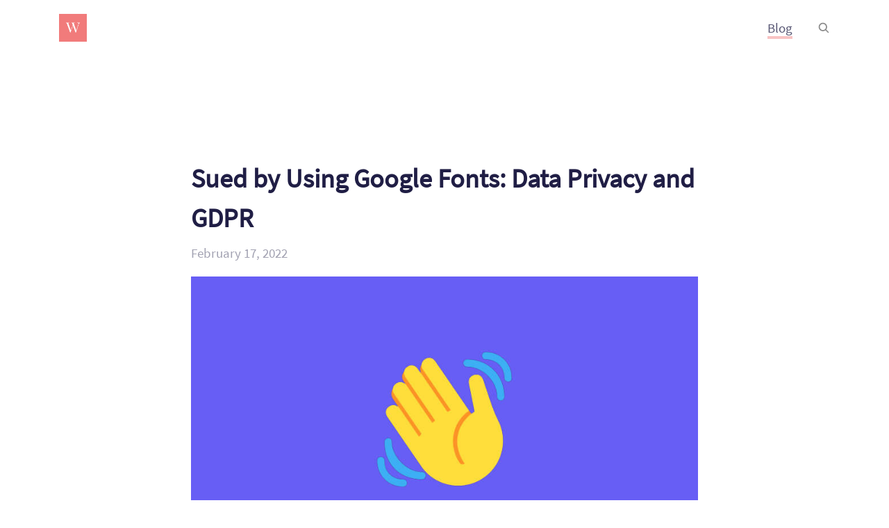

--- FILE ---
content_type: text/html; charset=utf-8
request_url: https://wicki.io/posts/2022-02-goodbye-google-fonts-data-privacy-gdpr/
body_size: 4043
content:
<!DOCTYPE html>
<html><head>
  <title>Sued by Using Google Fonts: Data Privacy and GDPR</title>
  <base href="/" />
  <link rel="preload" as="font" type="font/woff2" href="https://wicki.io/fonts/source-sans-pro-v14-latin-300.woff2" crossorigin />
  <link rel="preload" as="font" type="font/woff2" href="https://wicki.io/fonts/source-sans-pro-v14-latin-regular.woff2" crossorigin />
  <link rel="preload" as="font" type="font/woff2" href="https://wicki.io/fonts/playfair-display-400-eef7b5853f.woff2" crossorigin />
  
  <link rel="stylesheet" href="/styles/main.min.css" integrity="" media="screen" />
  <link rel="canonical" href="https://wicki.io/posts/2022-02-goodbye-google-fonts-data-privacy-gdpr/" />
  <link rel="icon" type="image/x-icon" href="https://wicki.io/images/favicon.png" />
  
  
  <link rel="feed" href="/posts/index.xml" type="application/rss+xml" title="Blog posts on Simon Wicki — Frontend Engineer from Berlin">

  <meta charset="utf-8" />
  <meta name="viewport" content="viewport-fit=cover, width=device-width, initial-scale=1.0, minimum-scale=1, maximum-scale=5" />
  <meta name="keywords" content="[GDPR, Google Fonts, data privacy]" />

  <meta property="og:site_name" content="Wicki.io" />
  <meta property="og:title" content="Sued by Using Google Fonts: Data Privacy and GDPR" name="title" />
  <meta property="og:description" content="Google Fonts is a data privacy concern. Learn why you should care." name="description" />
  <meta property="og:url" content="https://wicki.io/posts/2022-02-goodbye-google-fonts-data-privacy-gdpr/" />
  <meta property="og:image" content="https://wicki.io/posts/2022-02-goodbye-google-fonts-data-privacy-gdpr/goodbye-google-fonts.jpg" />
  <meta property="og:type" content="article" />

  <meta name="author" content="Simon Wicki" />
  <meta name="twitter:site" content="@zwacky" />
  <meta name="twitter:creator" content="@zwacky" />
  <meta name="twitter:title" content="Sued by Using Google Fonts: Data Privacy and GDPR"/>
  <meta name="twitter:description" content="Google Fonts is a data privacy concern. Learn why you should care."/>

  <meta name="mobile-web-app-capable" content="yes" />
  <meta name="apple-mobile-web-app-capable" content="yes" />
  <meta name="theme-color" content="#fff" />
</head>
<body><nav class="nav">
  <div class="container">
    <div class="nav__list">
      
      <div style="display: flex; align-items: center;">
        <a href="/" class="nav--brand" style="overflow: hidden;">
          <img src="images/logo.png" alt="W" width="38" />
        </a>
      </div>
      <div>
        
        
        <a
          href="/posts"
          class="nav__list__item active"
          >Blog</a
        >
        
        <a href id="search_search" class="nav__list__item">
          <img
            src="/images/svg/search.svg"
            alt="Search"
            class="searchbar__icon"
            onclick="ga('send', 'event', 'search', 'toggle', 'on')"
          />
        </a>
        
        <div class="searchbar">
          <input id="search_input" type="text" name="q" placeholder="Search…" autocomplete="off">
          <a href id="search_close">
            <img
              src="/images/svg/close.svg"
              alt="close"
              class="searchbar__icon"
              style="height: 30px;"
            />
          </a>
        </div>
      </div>
    </div>
  </div>
  <div class="search-results" id="search_results">
    <div class="container"></div>
  </div>
</nav>
<div id="content">


<script type="text/javascript" src="/search.js" defer></script>

<div class="container" style="padding-top: 180px;">
  <div class="row">
    <div class="col-lg-8 offset-lg-2">
      <h1>Sued by Using Google Fonts: Data Privacy and GDPR</h1>
      <div style="margin-bottom: 20px;">
        
          <time datetime="2022-02-17 00:00:00 &#43;0000 UTC">February 17, 2022</time>
        
      </div>

      <figure>
    <img src="/posts/2022-02-goodbye-google-fonts-data-privacy-gdpr/goodbye-google-fonts.jpg"
         alt="Google Fonts"/> 
</figure>

<p>The German court <a href="https://rewis.io/urteile/urteil/lhm-20-01-2022-3-o-1749320/">has ruled</a> last month that Google Fonts is not in compliance with GDPR.</p>
<blockquote>
<p>The integration of dynamic web content such as Google Fonts from US web services is illegal without the consent of the visitor.</p>
</blockquote>
<p>A website operator received a fine of 100€. The Munich court clearly wanted to set an example. They even mentioned the next fine will be 250.000€ for the website operator if they don&rsquo;t comply.</p>
<p>Data protection authorities (DPA) in other EU countries became all ears. It&rsquo;s likely to see more rulings and enforcements of this in the name of GDPR.</p>
<p>In this post I want to show why you should care, even if you&rsquo;re not from Germany.</p>
<hr>
<h2 id="how-google-fonts-collects-personal-data">How Google Fonts collects personal data</h2>
<p>When a user wants to load a font via Google Fonts, it uses 2 types of requests:</p>
<ol>
<li><strong>Dynamic request</strong>: <code>fonts.googleapis.com/css2?family={font}</code></li>
<li><strong>Asset request(s)</strong>: <code>fonts.gstatic.com/s/{font}/...</code></li>
</ol>
<figure>
    <img src="/posts/2022-02-goodbye-google-fonts-data-privacy-gdpr/waterfall-requests.png"
         alt="Requests needed for Google Fonts"/> <figcaption>
            <p>Requests needed for Google Fonts</p>
        </figcaption>
</figure>

<p>The dynamic request is the reason of the German court&rsquo;s ruling: The user&rsquo;s IP address is <em>shared</em> with Google Fonts. This is object to personally identifiable information (PII).</p>
<p>From the Google Fonts <a href="https://developers.google.com/fonts/faq#what_does_using_the_google_fonts_api_mean_for_the_privacy_of_my_users">FAQ</a> we get a fuzzy idea of what is going on:</p>
<blockquote>
<p>Google Fonts logs records of the CSS and the font file requests, and access to this data is kept secure.</p>
</blockquote>
<ul>
<li>Are they logging user&rsquo;s IP addresses along other fingerprinting PIIs?</li>
<li>Are they using these records to fill the gaps of a user&rsquo;s internet journey?</li>
</ul>
<p>What we know is that they collect and store end-user data to be able to—what they state as needed to &ldquo;serve fonts efficiently&rdquo;.</p>
<h2 id="im-running-google-fonts-what-are-my-options">&ldquo;I&rsquo;m running Google Fonts, what are my options?&rdquo;</h2>
<p>From a GDPR point of view you have 2 options:</p>
<ol>
<li><strong>Host the fonts locally</strong>: You can already download them from the Google Fonts website directly.</li>
<li><strong>Keep using it and ask your users for consent</strong>: Because of the data transfer to Google you&rsquo;re required to ask your users for their consent. Implement a Consent Banner where Google Fonts is stated as one of the Data Processing Services (DPS). On top, you need to await your user&rsquo;s consent before requesting the Google Font service. Postponing font files is inherently not ideal.</li>
</ol>
<p>Just ask yourself if the additional value of Google Fonts' convenience is worth it to pay the price for data privacy.</p>
<h2 id="why-you-should-care">Why you should care</h2>
<p>When tech companies get enough data points to connect the dots they get a pretty good picture of what you do on the internet. This data is usually used for personalised advertisement. I could live with this if it was the user&rsquo;s only drawback of personal data collection.</p>
<p>Google Fonts is one of these data points that helps connecting further puzzle pieces together.</p>
<p>Besides the advertisement aspect, it&rsquo;s problematic because of:</p>
<ul>
<li>the lack of control over your personal data</li>
<li>leaving a profile on tech companies' servers that can be accessed under certain requirements by the US authorities</li>
<li>being on the internet where data leaks and hacks happen very often</li>
</ul>
<div style="padding: 17px 17px 1px 17px; margin-bottom: 1rem; background-color: #ededf0;">
<p>Currently it&rsquo;s up to us developers to protect the end-user. This is why you should care.</p>
</div>
<h2 id="closing-words">Closing words</h2>
<p>I hope I could shed some light on why Google Fonts is data privacy concern.</p>
<p>Also: I am not a lawyer.</p>


	
	<link rel="stylesheet" href="/styles/post-series.min.css" integrity="" media="screen" />

	
	
	

	<div class="post-series">
		<div class="post-series__box">Time to Say Goodbye to Google Fonts (2 part series)</div>
		
			
			
			<div class="post-series__box__item">
				<a href="/posts/2020-11-goodbye-google-fonts/" class="post-series__box__item ">
					<span class="post-series__box__item__index">1</span>
					<span>Cache Performance</span>
				</a>
			</span>
			</div>
		
			
			
			<div class="post-series__box__item">
				<a href="/posts/2022-02-goodbye-google-fonts-data-privacy-gdpr/" class="post-series__box__item active">
					<span class="post-series__box__item__index">2</span>
					<span>Data Privacy and GDPR</span>
				</a>
			</span>
			</div>
		
	</div>

      <div style="border-top: 1px solid #e4e4f0; margin-top: 86px; margin-bottom: 50px;"></div><div class="about__bio">
  <div class="about__bio__profile">
    
    
    <img
      src="/images/me_huc890d15b6e9f2ce8978e9aa27127dd5e_67203_350x0_resize_q75_box.jpg"
      alt="Simon Wicki"
      class="about__bio__profile--image"
    />
    
  </div>

  <div>
    <div
      style="
        font-weight: 400;
        color: inherit;
        font-size: inherit;
        margin-top: 0;
        margin-bottom: 1rem;
      "
    >
      <p>
        <strong>Simon Wicki</strong> is a Freelance Developer in Berlin. Worked on Web and Mobile apps at
				JustWatch. Fluent in Vue, Angular, React and Ionic. Passionate about Frontend, tech, web perf &
				non-fiction books.
      </p>
      <p>
        <a
          href="https://twitter.com/zwacky"
          onclick="ga('send', 'event', 'clickout', 'bottom_cta', '\/posts\/2022-02-goodbye-google-fonts-data-privacy-gdpr\/')"
          target="_blank"
          style="
            border-radius: 4px;
            padding: 4px 13px 4px 13px;
            background-color: #1b95e0;
            color: white;
            display: inline-block;
            border: 0;
            opacity: 1;
          "
        >
          <img
            src="images/svg/twitter.svg"
            alt="Twitter"
            title="Twitter"
            style="
              filter: brightness(10);
              margin-right: 4px;
              position: relative;
              bottom: 2px;
            "
          />
          Follow @zwacky
        </a>
      </p>
    </div>
  </div>
</div>

    </div>
  </div>
</div>


        </div><footer class="footer">
	<div class="container">
		<div style="display: flex; justify-content: space-between;">
			<div class="footer__shoutout">
				Made with Hugo and 
				<span style="white-space: nowrap;">
					
					
					<img src="/images/svg/heart.svg" alt="Love" style="opacity: 0.5; height: 16px;" />
				</span>
			</div>
			<div class="footer__links">
				<a href="mailto:simon@wicki.io">Contact</a>
				<a href="/privacy">Privacy Policy</a>
				<a href="/imprint">Impressum</a>
			</div>
		</div>
	</div>
</footer>
<script type="application/javascript">
  window.ga =
    window.ga ||
    function () {
      (ga.q = ga.q || []).push(arguments);
    };
  ga.l = +new Date();
  ga("create", "UA-176737760-1", "auto");
  ga("set", "anonymizeIp", true);
  ga("set", "allowAdFeatures", false);
  ga("set", "allowAdPersonalizationSignals", false);
  ga("send", "pageview");
</script>
<script async src="https://www.google-analytics.com/analytics.js"></script>


    </body>
</html>


--- FILE ---
content_type: text/css; charset=utf-8
request_url: https://wicki.io/styles/post-series.min.css
body_size: 9
content:
.post-series{border:1px solid #ededed;border-radius:5px;margin-top:75px}@media(min-width:768px){.post-series{margin-left:100px;margin-right:100px}}.post-series__box{border-bottom:1px solid #ededed;padding:10px;color:#f17b7b;font-weight:700}.post-series__box__item{border-bottom:1px solid #ededed;display:flex;align-items:center}.post-series__box__item a{border:0;height:100%;width:100%;padding:10px;font-weight:400;color:rgba(32,30,69,.6)}.post-series__box__item a.active{font-weight:700;opacity:1;color:#201e45}.post-series__box__item__index{margin-right:15px;width:24px;height:24px;border-radius:50%;color:#201e45;background-color:#ededf0;display:flex;justify-content:center;align-items:center;font-size:15px}.active .post-series__box__item__index{background-color:#f17b7b;color:#fff}

--- FILE ---
content_type: application/javascript; charset=utf-8
request_url: https://wicki.io/search.js
body_size: 8465
content:
(() => {
  var __commonJS = (callback, module2) => () => {
    if (!module2) {
      module2 = {exports: {}};
      callback(module2.exports, module2);
    }
    return module2.exports;
  };

  // node_modules/flexsearch/dist/flexsearch.bundle.js
  var require_flexsearch_bundle = __commonJS((exports, module) => {
    (function _f(self) {
      "use strict";
      try {
        if (module)
          self = module;
      } catch (e) {
      }
      self._factory = _f;
      var t;
      function u(a) {
        return typeof a !== "undefined" ? a : true;
      }
      function aa(a) {
        const b = Array(a);
        for (let c = 0; c < a; c++)
          b[c] = v();
        return b;
      }
      function v() {
        return Object.create(null);
      }
      function ba(a, b) {
        return b.length - a.length;
      }
      function x(a) {
        return typeof a === "string";
      }
      function C(a) {
        return typeof a === "object";
      }
      function D(a) {
        return typeof a === "function";
      }
      ;
      function ca(a, b) {
        var c = da;
        if (a && (b && (a = E(a, b)), this.H && (a = E(a, this.H)), this.J && 1 < a.length && (a = E(a, this.J)), c || c === "")) {
          a = a.split(c);
          if (this.filter) {
            b = this.filter;
            c = a.length;
            const d = [];
            for (let e = 0, f = 0; e < c; e++) {
              const g = a[e];
              g && !b[g] && (d[f++] = g);
            }
            a = d;
          }
          return a;
        }
        return a;
      }
      const da = /[\p{Z}\p{S}\p{P}\p{C}]+/u, ea = /[\u0300-\u036f]/g;
      function fa(a, b) {
        const c = Object.keys(a), d = c.length, e = [];
        let f = "", g = 0;
        for (let h = 0, k, m; h < d; h++)
          k = c[h], (m = a[k]) ? (e[g++] = F(b ? "(?!\\b)" + k + "(\\b|_)" : k), e[g++] = m) : f += (f ? "|" : "") + k;
        f && (e[g++] = F(b ? "(?!\\b)(" + f + ")(\\b|_)" : "(" + f + ")"), e[g] = "");
        return e;
      }
      function E(a, b) {
        for (let c = 0, d = b.length; c < d && (a = a.replace(b[c], b[c + 1]), a); c += 2)
          ;
        return a;
      }
      function F(a) {
        return new RegExp(a, "g");
      }
      function ha(a) {
        let b = "", c = "";
        for (let d = 0, e = a.length, f; d < e; d++)
          (f = a[d]) !== c && (b += c = f);
        return b;
      }
      ;
      var ja = {encode: ia, F: false, G: ""};
      function ia(a) {
        return ca.call(this, ("" + a).toLowerCase(), false);
      }
      ;
      const ka = {}, G = {};
      function la(a) {
        I(a, "add");
        I(a, "append");
        I(a, "search");
        I(a, "update");
        I(a, "remove");
      }
      function I(a, b) {
        a[b + "Async"] = function() {
          const c = this, d = arguments;
          var e = d[d.length - 1];
          let f;
          D(e) && (f = e, delete d[d.length - 1]);
          e = new Promise(function(g) {
            setTimeout(function() {
              c.async = true;
              const h = c[b].apply(c, d);
              c.async = false;
              g(h);
            });
          });
          return f ? (e.then(f), this) : e;
        };
      }
      ;
      function ma(a, b, c, d) {
        const e = a.length;
        let f = [], g, h, k = 0;
        d && (d = []);
        for (let m = e - 1; 0 <= m; m--) {
          const n = a[m], w = n.length, q = v();
          let r = !g;
          for (let l = 0; l < w; l++) {
            const p = n[l], z = p.length;
            if (z)
              for (let B = 0, A, y; B < z; B++)
                if (y = p[B], g) {
                  if (g[y]) {
                    if (!m) {
                      if (c)
                        c--;
                      else if (f[k++] = y, k === b)
                        return f;
                    }
                    if (m || d)
                      q[y] = 1;
                    r = true;
                  }
                  if (d && (h[y] = (A = h[y]) ? ++A : A = 1, A < e)) {
                    const H = d[A - 2] || (d[A - 2] = []);
                    H[H.length] = y;
                  }
                } else
                  q[y] = 1;
          }
          if (d)
            g || (h = q);
          else if (!r)
            return [];
          g = q;
        }
        if (d)
          for (let m = d.length - 1, n, w; 0 <= m; m--) {
            n = d[m];
            w = n.length;
            for (let q = 0, r; q < w; q++)
              if (r = n[q], !g[r]) {
                if (c)
                  c--;
                else if (f[k++] = r, k === b)
                  return f;
                g[r] = 1;
              }
          }
        return f;
      }
      function na(a, b) {
        const c = v(), d = v(), e = [];
        for (let f = 0; f < a.length; f++)
          c[a[f]] = 1;
        for (let f = 0, g; f < b.length; f++) {
          g = b[f];
          for (let h = 0, k; h < g.length; h++)
            k = g[h], c[k] && !d[k] && (d[k] = 1, e[e.length] = k);
        }
        return e;
      }
      ;
      function J(a) {
        this.l = a !== true && a;
        this.cache = v();
        this.h = [];
      }
      function oa(a, b, c) {
        C(a) && (a = a.query);
        let d = this.cache.get(a);
        d || (d = this.search(a, b, c), this.cache.set(a, d));
        return d;
      }
      J.prototype.set = function(a, b) {
        if (!this.cache[a]) {
          var c = this.h.length;
          c === this.l ? delete this.cache[this.h[c - 1]] : c++;
          for (--c; 0 < c; c--)
            this.h[c] = this.h[c - 1];
          this.h[0] = a;
        }
        this.cache[a] = b;
      };
      J.prototype.get = function(a) {
        const b = this.cache[a];
        if (this.l && b && (a = this.h.indexOf(a))) {
          const c = this.h[a - 1];
          this.h[a - 1] = this.h[a];
          this.h[a] = c;
        }
        return b;
      };
      const qa = {memory: {charset: "latin:extra", D: 3, B: 4, m: false}, performance: {D: 3, B: 3, s: false, context: {depth: 2, D: 1}}, match: {charset: "latin:extra", G: "reverse"}, score: {charset: "latin:advanced", D: 20, B: 3, context: {depth: 3, D: 9}}, default: {}};
      function ra(a, b, c, d, e, f) {
        setTimeout(function() {
          const g = a(c, JSON.stringify(f));
          g && g.then ? g.then(function() {
            b.export(a, b, c, d, e + 1);
          }) : b.export(a, b, c, d, e + 1);
        });
      }
      ;
      function K(a, b) {
        if (!(this instanceof K))
          return new K(a);
        var c;
        if (a) {
          x(a) ? a = qa[a] : (c = a.preset) && (a = Object.assign({}, c[c], a));
          c = a.charset;
          var d = a.lang;
          x(c) && (c.indexOf(":") === -1 && (c += ":default"), c = G[c]);
          x(d) && (d = ka[d]);
        } else
          a = {};
        let e, f, g = a.context || {};
        this.encode = a.encode || c && c.encode || ia;
        this.register = b || v();
        this.D = e = a.resolution || 9;
        this.G = b = c && c.G || a.tokenize || "strict";
        this.depth = b === "strict" && g.depth;
        this.l = u(g.bidirectional);
        this.s = f = u(a.optimize);
        this.m = u(a.fastupdate);
        this.B = a.minlength || 1;
        this.C = a.boost;
        this.map = f ? aa(e) : v();
        this.A = e = g.resolution || 1;
        this.h = f ? aa(e) : v();
        this.F = c && c.F || a.rtl;
        this.H = (b = a.matcher || d && d.H) && fa(b, false);
        this.J = (b = a.stemmer || d && d.J) && fa(b, true);
        if (c = b = a.filter || d && d.filter) {
          c = b;
          d = v();
          for (let h = 0, k = c.length; h < k; h++)
            d[c[h]] = 1;
          c = d;
        }
        this.filter = c;
        this.cache = (b = a.cache) && new J(b);
      }
      t = K.prototype;
      t.append = function(a, b) {
        return this.add(a, b, true);
      };
      t.add = function(a, b, c, d) {
        if (b && (a || a === 0)) {
          if (!d && !c && this.register[a])
            return this.update(a, b);
          b = this.encode(b);
          if (d = b.length) {
            const m = v(), n = v(), w = this.depth, q = this.D;
            for (let r = 0; r < d; r++) {
              let l = b[this.F ? d - 1 - r : r];
              var e = l.length;
              if (l && e >= this.B && (w || !n[l])) {
                var f = L(q, d, r), g = "";
                switch (this.G) {
                  case "full":
                    if (3 < e) {
                      for (f = 0; f < e; f++)
                        for (var h = e; h > f; h--)
                          if (h - f >= this.B) {
                            var k = L(q, d, r, e, f);
                            g = l.substring(f, h);
                            M(this, n, g, k, a, c);
                          }
                      break;
                    }
                  case "reverse":
                    if (2 < e) {
                      for (h = e - 1; 0 < h; h--)
                        g = l[h] + g, g.length >= this.B && M(this, n, g, L(q, d, r, e, h), a, c);
                      g = "";
                    }
                  case "forward":
                    if (1 < e) {
                      for (h = 0; h < e; h++)
                        g += l[h], g.length >= this.B && M(this, n, g, f, a, c);
                      break;
                    }
                  default:
                    if (this.C && (f = Math.min(f / this.C(b, l, r) | 0, q - 1)), M(this, n, l, f, a, c), w && 1 < d && r < d - 1) {
                      for (e = v(), g = this.A, f = l, h = Math.min(w + 1, d - r), e[f] = 1, k = 1; k < h; k++)
                        if ((l = b[this.F ? d - 1 - r - k : r + k]) && l.length >= this.B && !e[l]) {
                          e[l] = 1;
                          const p = this.l && l > f;
                          M(this, m, p ? f : l, L(g + (d / 2 > g ? 0 : 1), d, r, h - 1, k - 1), a, c, p ? l : f);
                        }
                    }
                }
              }
            }
            this.m || (this.register[a] = 1);
          }
        }
        return this;
      };
      function L(a, b, c, d, e) {
        return c && 1 < a ? b + (d || 0) <= a ? c + (e || 0) : (a - 1) / (b + (d || 0)) * (c + (e || 0)) + 1 | 0 : 0;
      }
      function M(a, b, c, d, e, f, g) {
        let h = g ? a.h : a.map;
        if (!b[c] || g && !b[c][g])
          a.s && (h = h[d]), g ? (b = b[c] || (b[c] = v()), b[g] = 1, h = h[g] || (h[g] = v())) : b[c] = 1, h = h[c] || (h[c] = []), a.s || (h = h[d] || (h[d] = [])), f && h.indexOf(e) !== -1 || (h[h.length] = e, a.m && (a = a.register[e] || (a.register[e] = []), a[a.length] = h));
      }
      t.search = function(a, b, c) {
        c || (!b && C(a) ? (c = a, a = c.query) : C(b) && (c = b));
        let d = [], e;
        let f, g = 0;
        if (c) {
          b = c.limit;
          g = c.offset || 0;
          var h = c.context;
          f = c.suggest;
        }
        if (a && (a = this.encode(a), e = a.length, 1 < e)) {
          c = v();
          var k = [];
          for (let n = 0, w = 0, q; n < e; n++)
            if ((q = a[n]) && q.length >= this.B && !c[q])
              if (this.s || f || this.map[q])
                k[w++] = q, c[q] = 1;
              else
                return d;
          a = k;
          e = a.length;
        }
        if (!e)
          return d;
        b || (b = 100);
        h = this.depth && 1 < e && h !== false;
        c = 0;
        let m;
        h ? (m = a[0], c = 1) : 1 < e && a.sort(ba);
        for (let n, w; c < e; c++) {
          w = a[c];
          h ? (n = sa(this, d, f, b, g, e === 2, w, m), f && n === false && d.length || (m = w)) : n = sa(this, d, f, b, g, e === 1, w);
          if (n)
            return n;
          if (f && c === e - 1) {
            k = d.length;
            if (!k) {
              if (h) {
                h = 0;
                c = -1;
                continue;
              }
              return d;
            }
            if (k === 1)
              return ta(d[0], b, g);
          }
        }
        return ma(d, b, g, f);
      };
      function sa(a, b, c, d, e, f, g, h) {
        let k = [], m = h ? a.h : a.map;
        a.s || (m = ua(m, g, h, a.l));
        if (m) {
          let n = 0;
          const w = Math.min(m.length, h ? a.A : a.D);
          for (let q = 0, r = 0, l, p; q < w; q++)
            if (l = m[q]) {
              if (a.s && (l = ua(l, g, h, a.l)), e && l && f && (p = l.length, p <= e ? (e -= p, l = null) : (l = l.slice(e), e = 0)), l && (k[n++] = l, f && (r += l.length, r >= d)))
                break;
            }
          if (n) {
            if (f)
              return ta(k, d, 0);
            b[b.length] = k;
            return;
          }
        }
        return !c && k;
      }
      function ta(a, b, c) {
        a = a.length === 1 ? a[0] : [].concat.apply([], a);
        return c || a.length > b ? a.slice(c, c + b) : a;
      }
      function ua(a, b, c, d) {
        c ? (d = d && b > c, a = (a = a[d ? b : c]) && a[d ? c : b]) : a = a[b];
        return a;
      }
      t.contain = function(a) {
        return !!this.register[a];
      };
      t.update = function(a, b) {
        return this.remove(a).add(a, b);
      };
      t.remove = function(a, b) {
        const c = this.register[a];
        if (c) {
          if (this.m)
            for (let d = 0, e; d < c.length; d++)
              e = c[d], e.splice(e.indexOf(a), 1);
          else
            N(this.map, a, this.D, this.s), this.depth && N(this.h, a, this.A, this.s);
          b || delete this.register[a];
          if (this.cache) {
            b = this.cache;
            for (let d = 0, e, f; d < b.h.length; d++)
              f = b.h[d], e = b.cache[f], e.indexOf(a) !== -1 && (b.h.splice(d--, 1), delete b.cache[f]);
          }
        }
        return this;
      };
      function N(a, b, c, d, e) {
        let f = 0;
        if (a.constructor === Array)
          if (e)
            b = a.indexOf(b), b !== -1 ? 1 < a.length && (a.splice(b, 1), f++) : f++;
          else {
            e = Math.min(a.length, c);
            for (let g = 0, h; g < e; g++)
              if (h = a[g])
                f = N(h, b, c, d, e), d || f || delete a[g];
          }
        else
          for (let g in a)
            (f = N(a[g], b, c, d, e)) || delete a[g];
        return f;
      }
      t.searchCache = oa;
      t.export = function(a, b, c, d, e) {
        let f, g;
        switch (e || (e = 0)) {
          case 0:
            f = "reg";
            if (this.m) {
              g = v();
              for (let h in this.register)
                g[h] = 1;
            } else
              g = this.register;
            break;
          case 1:
            f = "cfg";
            g = {doc: 0, opt: this.s ? 1 : 0};
            break;
          case 2:
            f = "map";
            g = this.map;
            break;
          case 3:
            f = "ctx";
            g = this.h;
            break;
          default:
            return;
        }
        ra(a, b || this, c ? c + "." + f : f, d, e, g);
        return true;
      };
      t.import = function(a, b) {
        if (b)
          switch (x(b) && (b = JSON.parse(b)), a) {
            case "cfg":
              this.s = !!b.opt;
              break;
            case "reg":
              this.m = false;
              this.register = b;
              break;
            case "map":
              this.map = b;
              break;
            case "ctx":
              this.h = b;
          }
      };
      la(K.prototype);
      function va(a) {
        a = a.data;
        var b = self._index;
        const c = a.args;
        var d = a.task;
        switch (d) {
          case "init":
            d = a.options || {};
            a = a.factory;
            b = d.encode;
            d.cache = false;
            b && b.indexOf("function") === 0 && (d.encode = Function("return " + b)());
            a ? (Function("return " + a)()(self), self._index = new self.FlexSearch.Index(d), delete self.FlexSearch) : self._index = new K(d);
            break;
          default:
            a = a.id, b = b[d].apply(b, c), postMessage(d === "search" ? {id: a, msg: b} : {id: a});
        }
      }
      ;
      let wa = 0;
      function O(a) {
        if (!(this instanceof O))
          return new O(a);
        var b;
        a ? D(b = a.encode) && (a.encode = b.toString()) : a = {};
        (b = (self || window)._factory) && (b = b.toString());
        const c = self.exports, d = this;
        this.o = xa(b, c, a.worker);
        this.h = v();
        if (this.o) {
          if (c)
            this.o.on("message", function(e) {
              d.h[e.id](e.msg);
              delete d.h[e.id];
            });
          else
            this.o.onmessage = function(e) {
              e = e.data;
              d.h[e.id](e.msg);
              delete d.h[e.id];
            };
          this.o.postMessage({task: "init", factory: b, options: a});
        }
      }
      P("add");
      P("append");
      P("search");
      P("update");
      P("remove");
      function P(a) {
        O.prototype[a] = O.prototype[a + "Async"] = function() {
          const b = this, c = [].slice.call(arguments);
          var d = c[c.length - 1];
          let e;
          D(d) && (e = d, c.splice(c.length - 1, 1));
          d = new Promise(function(f) {
            setTimeout(function() {
              b.h[++wa] = f;
              b.o.postMessage({task: a, id: wa, args: c});
            });
          });
          return e ? (d.then(e), this) : d;
        };
      }
      function xa(a, b, c) {
        let d;
        try {
          d = b ? eval('new (require("worker_threads")["Worker"])("../dist/node/node.js")') : a ? new Worker(URL.createObjectURL(new Blob(["onmessage=" + va.toString()], {type: "text/javascript"}))) : new Worker(x(c) ? c : "worker/worker.js", {type: "module"});
        } catch (e) {
        }
        return d;
      }
      ;
      function Q(a) {
        if (!(this instanceof Q))
          return new Q(a);
        var b = a.document || a.doc || a, c;
        this.K = [];
        this.h = [];
        this.A = [];
        this.register = v();
        this.key = (c = b.key || b.id) && S(c, this.A) || "id";
        this.m = u(a.fastupdate);
        this.C = (c = b.store) && c !== true && [];
        this.store = c && v();
        this.I = (c = b.tag) && S(c, this.A);
        this.l = c && v();
        this.cache = (c = a.cache) && new J(c);
        a.cache = false;
        this.o = a.worker;
        this.async = false;
        c = v();
        let d = b.index || b.field || b;
        x(d) && (d = [d]);
        for (let e = 0, f, g; e < d.length; e++)
          f = d[e], x(f) || (g = f, f = f.field), g = C(g) ? Object.assign({}, a, g) : a, this.o && (c[f] = new O(g), c[f].o || (this.o = false)), this.o || (c[f] = new K(g, this.register)), this.K[e] = S(f, this.A), this.h[e] = f;
        if (this.C)
          for (a = b.store, x(a) && (a = [a]), b = 0; b < a.length; b++)
            this.C[b] = S(a[b], this.A);
        this.index = c;
      }
      function S(a, b) {
        const c = a.split(":");
        let d = 0;
        for (let e = 0; e < c.length; e++)
          a = c[e], 0 <= a.indexOf("[]") && (a = a.substring(0, a.length - 2)) && (b[d] = true), a && (c[d++] = a);
        d < c.length && (c.length = d);
        return 1 < d ? c : c[0];
      }
      function T(a, b) {
        if (x(b))
          a = a[b];
        else
          for (let c = 0; a && c < b.length; c++)
            a = a[b[c]];
        return a;
      }
      function U(a, b, c, d, e) {
        a = a[e];
        if (d === c.length - 1)
          b[e] = a;
        else if (a)
          if (a.constructor === Array)
            for (b = b[e] = Array(a.length), e = 0; e < a.length; e++)
              U(a, b, c, d, e);
          else
            b = b[e] || (b[e] = v()), e = c[++d], U(a, b, c, d, e);
      }
      function V(a, b, c, d, e, f, g, h) {
        if (a = a[g])
          if (d === b.length - 1) {
            if (a.constructor === Array) {
              if (c[d]) {
                for (b = 0; b < a.length; b++)
                  e.add(f, a[b], true, true);
                return;
              }
              a = a.join(" ");
            }
            e.add(f, a, h, true);
          } else if (a.constructor === Array)
            for (g = 0; g < a.length; g++)
              V(a, b, c, d, e, f, g, h);
          else
            g = b[++d], V(a, b, c, d, e, f, g, h);
      }
      t = Q.prototype;
      t.add = function(a, b, c) {
        C(a) && (b = a, a = T(b, this.key));
        if (b && (a || a === 0)) {
          if (!c && this.register[a])
            return this.update(a, b);
          for (let d = 0, e, f; d < this.h.length; d++)
            f = this.h[d], e = this.K[d], x(e) && (e = [e]), V(b, e, this.A, 0, this.index[f], a, e[0], c);
          if (this.I) {
            let d = T(b, this.I), e = v();
            x(d) && (d = [d]);
            for (let f = 0, g, h; f < d.length; f++)
              if (g = d[f], !e[g] && (e[g] = 1, h = this.l[g] || (this.l[g] = []), !c || h.indexOf(a) === -1)) {
                if (h[h.length] = a, this.m) {
                  const k = this.register[a] || (this.register[a] = []);
                  k[k.length] = h;
                }
              }
          }
          if (this.store && (!c || !this.store[a])) {
            let d;
            if (this.C) {
              d = v();
              for (let e = 0, f; e < this.C.length; e++)
                f = this.C[e], x(f) ? d[f] = b[f] : U(b, d, f, 0, f[0]);
            }
            this.store[a] = d || b;
          }
        }
        return this;
      };
      t.append = function(a, b) {
        return this.add(a, b, true);
      };
      t.update = function(a, b) {
        return this.remove(a).add(a, b);
      };
      t.remove = function(a) {
        C(a) && (a = T(a, this.key));
        if (this.register[a]) {
          for (var b = 0; b < this.h.length && (this.index[this.h[b]].remove(a, !this.o), !this.m); b++)
            ;
          if (this.I && !this.m)
            for (let c in this.l) {
              b = this.l[c];
              const d = b.indexOf(a);
              d !== -1 && (1 < b.length ? b.splice(d, 1) : delete this.l[c]);
            }
          this.store && delete this.store[a];
          delete this.register[a];
        }
        return this;
      };
      t.search = function(a, b, c, d) {
        c || (!b && C(a) ? (c = a, a = c.query) : C(b) && (c = b, b = 0));
        let e = [], f = [], g, h, k, m, n, w, q = 0;
        if (c)
          if (c.constructor === Array)
            k = c, c = null;
          else {
            k = (g = c.pluck) || c.index || c.field;
            m = c.tag;
            h = this.store && c.enrich;
            n = c.bool === "and";
            b = c.limit || 100;
            w = c.offset || 0;
            if (m && (x(m) && (m = [m]), !a)) {
              for (let l = 0, p; l < m.length; l++)
                if (p = ya.call(this, m[l], b, w, h))
                  e[e.length] = p, q++;
              return q ? e : [];
            }
            x(k) && (k = [k]);
          }
        k || (k = this.h);
        n = n && (1 < k.length || m && 1 < m.length);
        const r = !d && (this.o || this.async) && [];
        for (let l = 0, p, z, B; l < k.length; l++) {
          let A;
          z = k[l];
          x(z) || (A = z, z = z.field);
          if (r)
            r[l] = this.index[z].searchAsync(a, b, A || c);
          else {
            d ? p = d[l] : p = this.index[z].search(a, b, A || c);
            B = p && p.length;
            if (m && B) {
              const y = [];
              let H = 0;
              n && (y[0] = [p]);
              for (let X = 0, pa, R; X < m.length; X++)
                if (pa = m[X], B = (R = this.l[pa]) && R.length)
                  H++, y[y.length] = n ? [R] : R;
              H && (p = n ? ma(y, b || 100, w || 0) : na(p, y), B = p.length);
            }
            if (B)
              f[q] = z, e[q++] = p;
            else if (n)
              return [];
          }
        }
        if (r) {
          const l = this;
          return new Promise(function(p) {
            Promise.all(r).then(function(z) {
              p(l.search(a, b, c, z));
            });
          });
        }
        if (!q)
          return [];
        if (g && (!h || !this.store))
          return e[0];
        for (let l = 0, p; l < f.length; l++) {
          p = e[l];
          p.length && h && (p = za.call(this, p));
          if (g)
            return p;
          e[l] = {field: f[l], result: p};
        }
        return e;
      };
      function ya(a, b, c, d) {
        let e = this.l[a], f = e && e.length - c;
        if (f && 0 < f) {
          if (f > b || c)
            e = e.slice(c, c + b);
          d && (e = za.call(this, e));
          return {tag: a, result: e};
        }
      }
      function za(a) {
        const b = Array(a.length);
        for (let c = 0, d; c < a.length; c++)
          d = a[c], b[c] = {id: d, doc: this.store[d]};
        return b;
      }
      t.contain = function(a) {
        return !!this.register[a];
      };
      t.get = function(a) {
        return this.store[a];
      };
      t.set = function(a, b) {
        this.store[a] = b;
        return this;
      };
      t.searchCache = oa;
      t.export = function(a, b, c, d, e) {
        e || (e = 0);
        d || (d = 0);
        if (d < this.h.length) {
          const f = this.h[d], g = this.index[f];
          b = this;
          setTimeout(function() {
            g.export(a, b, e ? f.replace(":", "-") : "", d, e++) || (d++, e = 1, b.export(a, b, f, d, e));
          });
        } else {
          let f;
          switch (e) {
            case 1:
              c = "tag";
              f = this.l;
              break;
            case 2:
              c = "store";
              f = this.store;
              break;
            default:
              return;
          }
          ra(a, this, c, d, e, f);
        }
      };
      t.import = function(a, b) {
        if (b)
          switch (x(b) && (b = JSON.parse(b)), a) {
            case "tag":
              this.l = b;
              break;
            case "reg":
              this.m = false;
              this.register = b;
              for (let d = 0, e; d < this.h.length; d++)
                e = this.index[this.h[d]], e.register = b, e.m = false;
              break;
            case "store":
              this.store = b;
              break;
            default:
              a = a.split(".");
              const c = a[0];
              a = a[1];
              c && a && this.index[c].import(a, b);
          }
      };
      la(Q.prototype);
      var Ba = {encode: Aa, F: false, G: ""};
      const Ca = [F("[\xE0\xE1\xE2\xE3\xE4\xE5]"), "a", F("[\xE8\xE9\xEA\xEB]"), "e", F("[\xEC\xED\xEE\xEF]"), "i", F("[\xF2\xF3\xF4\xF5\xF6\u0151]"), "o", F("[\xF9\xFA\xFB\xFC\u0171]"), "u", F("[\xFD\u0177\xFF]"), "y", F("\xF1"), "n", F("[\xE7c]"), "k", F("\xDF"), "s", F(" & "), " and "];
      function Aa(a) {
        var b = a;
        b.normalize && (b = b.normalize("NFD").replace(ea, ""));
        return ca.call(this, b.toLowerCase(), !a.normalize && Ca);
      }
      ;
      var Ea = {encode: Da, F: false, G: "strict"};
      const Fa = /[^a-z0-9]+/, Ga = {b: "p", v: "f", w: "f", z: "s", x: "s", \u00DF: "s", d: "t", n: "m", c: "k", g: "k", j: "k", q: "k", i: "e", y: "e", u: "o"};
      function Da(a) {
        a = Aa.call(this, a).join(" ");
        const b = [];
        if (a) {
          const c = a.split(Fa), d = c.length;
          for (let e = 0, f, g = 0; e < d; e++)
            if ((a = c[e]) && (!this.filter || !this.filter[a])) {
              f = a[0];
              let h = Ga[f] || f, k = h;
              for (let m = 1; m < a.length; m++) {
                f = a[m];
                const n = Ga[f] || f;
                n && n !== k && (h += n, k = n);
              }
              b[g++] = h;
            }
        }
        return b;
      }
      ;
      var Ia = {encode: Ha, F: false, G: ""};
      const Ja = [F("ae"), "a", F("oe"), "o", F("sh"), "s", F("th"), "t", F("ph"), "f", F("pf"), "f", F("(?![aeo])h(?![aeo])"), "", F("(?!^[aeo])h(?!^[aeo])"), ""];
      function Ha(a, b) {
        a && (a = Da.call(this, a).join(" "), 2 < a.length && (a = E(a, Ja)), b || (1 < a.length && (a = ha(a)), a && (a = a.split(" "))));
        return a;
      }
      ;
      var La = {encode: Ka, F: false, G: ""};
      const Ma = F("(?!\\b)[aeo]");
      function Ka(a) {
        a && (a = Ha.call(this, a, true), 1 < a.length && (a = a.replace(Ma, "")), 1 < a.length && (a = ha(a)), a && (a = a.split(" ")));
        return a;
      }
      ;
      G["latin:default"] = ja;
      G["latin:simple"] = Ba;
      G["latin:balance"] = Ea;
      G["latin:advanced"] = Ia;
      G["latin:extra"] = La;
      const W = self;
      let Y;
      const Z = {Index: K, Document: Q, Worker: O, registerCharset: function(a, b) {
        G[a] = b;
      }, registerLanguage: function(a, b) {
        ka[a] = b;
      }};
      (Y = W.define) && Y.amd ? Y([], function() {
        return Z;
      }) : W.exports ? W.exports = Z : W.FlexSearch = Z;
    })(exports);
  });

  // scripts/search.js
  var {Index} = require_flexsearch_bundle();
  var nav = document.querySelector("body");
  var searchInput = document.querySelector("#search_input");
  var posts;
  var index;
  var lastMatchedIds = [];
  var searchIndexInitialised = false;
  var timerSearch;
  var timerTracking;
  document.addEventListener("DOMContentLoaded", function() {
    ["#search_search", "#search_close"].map((selector) => {
      document.querySelector(selector).addEventListener("click", (evt) => {
        evt.preventDefault();
        nav.classList.toggle("in-search");
        if (isInSearch()) {
          searchInput.focus();
          if (!searchIndexInitialised) {
            initSearchIndexes();
          }
        }
      });
    });
    searchInput.addEventListener("input", (evt) => {
      if (index) {
        clearTimeout(timerSearch);
        timerSearch = setTimeout(() => {
          const value = evt.target.value;
          const matches = index.search(value).map((match) => posts.find((post) => post.link === match));
          buildResults(matches);
        }, 300);
        clearTimeout(timerTracking);
        timerTracking = setTimeout(() => {
          const value = evt.target.value;
          ga("send", "event", "search", "change", value);
        }, 1e3);
      }
    });
  });
  document.onkeydown = (evt) => {
    if (evt.key === "Escape" || evt.key === "Esc") {
      if (isInSearch()) {
        nav.classList.toggle("in-search");
      }
    }
  };
  function isInSearch() {
    return nav.classList.contains("in-search");
  }
  function initSearchIndexes() {
    searchIndexInitialised = true;
    fetch("/posts/index.json").then((response) => response.json()).then((items) => {
      posts = items;
      index = new Index();
      items.forEach((item) => {
        index.add(item.link, item.content);
      });
    });
  }
  function buildResults(matches) {
    const matchedIds = matches.map((match) => match.link).join("#");
    if (lastMatchedIds !== matchedIds) {
      const result = matches.slice(0, 7).map((match) => {
        const title = match.title.replaceAll('"', "'");
        const image = match.image ? `<img class="d-none inline d-sm-block" src="${match.link}/${match.image}" alt="${title}">` : '<div class="d-none inline d-sm-block search-results__item__image"></div>';
        return `
				<div class="search-results__item">
					${image}
					<div class="search-results__item__text">
						<h3><a href="${match.link}" onclick="ga('send', 'event', 'search', 'click', '${match.link}')">${match.title}</a></h3>
						<p>${match.description}</p>
					</div>
				</div>
				`;
      }).join("\n");
      document.querySelector("#search_results .container").innerHTML = result;
      lastMatchedIds = matchedIds;
    }
  }
})();
